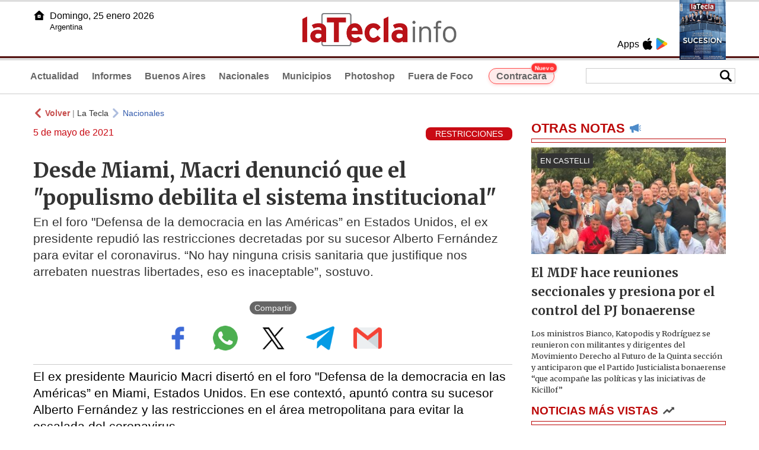

--- FILE ---
content_type: text/html
request_url: https://www.latecla.info/121077-desde-miami-macri-denunci-que-el-populismo-debilita-el-sistema-institucional
body_size: 7157
content:
<!DOCTYPE html>
<html lang="es">
<head>
<meta charSet="UTF-8"/><meta name="viewport" content="width=device-width, initial-scale=1.0"><title>Desde Miami, Macri denunció que el "populismo debilita el sistema institucional" - La Tecla</title><link rel="preconnect" href="//latecla-repos-dgf.aplinews.com" />
<meta name="keywords" content="latecla, diario, noticias, argentina, buenos aires, nacionales, provinciales, internacionales, economia, judiciales, investigaciones" />
<meta name="language" content="Spanish" />
<meta name="distribution" content="Global" />
<meta name="robots" content="index, follow" />
<meta http-equiv="imagetoolbar" content="no" />
<link rel="manifest" href="/repos/1_7/json/manifest.json">
<link rel="apple-touch-icon" sizes="192x192" href="/repos/1_7/images/icon-192x192.png" />
<meta name="theme-color" content="#B20000" />

<meta name="description" content="En el foro "Defensa de la democracia en las Américas” en Estados Unidos, el ex presidente repudió las restricciones decretadas por su sucesor Alberto Fernández para evitar el coronavirus. “No hay ninguna crisis sanitaria que justifique nos arrebaten nuestras libertades, eso es inaceptable”, sostuvo." />
<link rel="canonical" href="https://www.latecla.info/121077-desde-miami-macri-denuncio-que-el-populismo-debilita-el-sistema-institucional" /><link type="text/css" href="/include/css/gral.min.css?v=4.22" rel="stylesheet" />
<link type="text/css" href="/repos/1_7/css/page.min.css?v=4.22" rel="stylesheet" />
<link type="text/css" href="/repos/1_7/css/home.min.css?v=4.22" rel="stylesheet" />
<link type="text/css" href="/repos/1_7/css/notas.min.css?v=4.22" rel="stylesheet" />
<link type="text/css" href="/repos/1_7/css/footer.min.css?v=4.22" rel="stylesheet" />
<link type="text/css" href="https://fonts.googleapis.com/css2?family=Merriweather:ital,wght@0,300;0,400;0,700;0,900;1,300;1,400;1,700;1,900&display=swap" rel="stylesheet" />
<script src="/include/js/jquery.min.js?v=4.10"></script>
<script src="/repos/1_7/js/page.min.js?v=4.10"></script>
<script src="/repos/1_7/js/notas.min.js?v=4.10"></script>
<link type="text/css" href="/repos/1_7/css/noticia.min.css?v=4.22" rel="stylesheet" />
<script src="/repos/1_7/js/noticia.min.js?v=4.10"></script>
<script src="/include/plugins/lazy/lazyload.min.js?v=4.10"></script>
<link type="text/css" href="/include/plugins/lightgallery/css/lightgallery-bundle.min.css?v=4.22" rel="stylesheet" />
<script src="/include/plugins/lightgallery/lightgallery.min.js?v=4.10"></script>
<script src="/include/plugins/lightgallery/plugins/thumbnail/lg-thumbnail.min.js?v=4.10"></script>
<script src="/include/plugins/lightgallery/plugins/zoom/lg-zoom.min.js?v=4.10"></script>
<meta property="fb:app_id" content="1610657809235222" />
<meta property="og:type" content="article" />
<meta property="og:title" content="Desde Miami, Macri denunci&oacute; que el &quot;populismo debilita el sistema institucional&quot;" />
<meta property="og:url" content="https://www.latecla.info/121077-desde-miami-macri-denuncio-que-el-populismo-debilita-el-sistema-institucional" />
<meta property="og:description" content="En el foro &quot;Defensa de la democracia en las Am&eacute;ricas&rdquo; en Estados Unidos, el ex presidente repudi&oacute; las restricciones decretadas por su sucesor Alberto Fern&aacute;ndez para evitar el coronavirus. &ldquo;No hay ninguna crisis sanitaria que justifique nos arrebaten nuestras libertades, eso es inaceptable&rdquo;, sostuvo." />
<meta itemprop="name" content="Desde Miami, Macri denunci&oacute; que el &quot;populismo debilita el sistema institucional&quot;" />
<meta itemprop="description" content="https://www.latecla.info/121077-desde-miami-macri-denuncio-que-el-populismo-debilita-el-sistema-institucional" />
<meta name="twitter:card" content="summary_large_image" />
<meta name="twitter:site" content="@grupolatecla" />
<meta name="twitter:title" content="Desde Miami, Macri denunció que el "populismo debilita el sistema institucional"" />
<meta name="twitter:x" content="test3" />
<meta name="twitter:url" content="https://www.latecla.info/121077-desde-miami-macri-denuncio-que-el-populismo-debilita-el-sistema-institucional" />
<meta name="twitter:text:description" content="En el foro &quot;Defensa de la democracia en las Am&eacute;ricas&rdquo; en Estados Unidos, el ex presidente repudi&oacute; las restricciones decretadas por su sucesor Alberto Fern&aacute;ndez para evitar el coronavirus. &ldquo;No hay ninguna crisis sanitaria que justifique nos arrebaten nuestras libertades, eso es inaceptable&rdquo;, sostuvo." />
<script async src="https://www.googletagmanager.com/gtag/js?id=G-K36PTMCRVZ"></script><script>window.dataLayer = window.dataLayer || [];function gtag(){dataLayer.push(arguments);}gtag('js', new Date());gtag('config', 'G-K36PTMCRVZ');</script>

<script type="text/javascript">
const _SERV_PATH_PREFIX = '';
const _SERV_PATH_REPOS = '1_7';
const noticia_id = 121077;
</script>

<script>
    gtag('event', 'open_news', {
    'reg_id': '121077',
    'reg_nombre': 'Desde Miami, Macri denunció que el "populismo debilita el sistema institucional"',
    });

    console.log("GTAG: open_news");
</script> 
</head>

<body>
<div id="hd-cnt" style="background-image: url(repos/1_7/images/hd-cnt_bg.png);">
    <div class="hd">
        <div class="rg-pn">
            <div class="rg-pn-cnt-1 left">
                <div class="txt left">Apps</div><a class="left mgl4" href="https://apps.apple.com/es/app/la-tecla/id1186120839" title="App Store"><div class="ic_appstore ic_20 bg-ct" style="background-image: url(repos/1_7/images/hd_ic_appstore.png);"></div></a><a class="left mgl4" href="https://play.google.com" title="Google Play"><div class="ic_gplay ic_20 bg-ct" style="background-image: url(repos/1_7/images/hd_ic_gplay.png);"></div></a>            </div>
            <div class="rg-pn-cnt-2 left mgl4">
                <a href="Revistas"><div class="rv" style="background-image:url(https://latecla-repos-dw6.aplinews.com/archivos/eimpresa//paginas/864_0_2.jpg);"></div></a>            </div>
        </div>
        <div class="lf-pn">
            <a class="left" href="/" title="Inicio">
                <div class="ic_home ic_20 bg-ct" style="background-image: url(repos/1_7/images/hd_ic_home.png);"></div>
            </a>
            <div class="txt left">
                Domingo, 25 enero 2026<br><small>Argentina</small>            </div>
            <div class="clear"></div>
        </div>
        <a href="/" title="Inicio">
            <div class="lg bg-ct" style="background-image: url(repos/1_7/images/hd_lg.png);"></div>
        </a>
    </div>

    <div class="hd-mn">
        <div class="cnt-right">
            <!--
            <a class="left mgl6" href="/" title="Whatsapp"><div class="ic_20 bg-ct" style="background-image: url(repos/1_7/images/hd_ic_wa.png);"></div></a>
            <a class="left mgl6" href="/" title="Telegram"><div class="ic_20 bg-ct" style="background-image: url(repos/1_7/images/hd_ic_tm.png);"></div></a>
            <a class="left mgl6" href="/" title="Facebook"><div class="ic_20 bg-ct" style="background-image: url(repos/1_7/images/hd_ic_fb.png);"></div></a>
            <a class="left mgl6" href="/" title="Twitter"><div class="ic_20 bg-ct" style="background-image: url(repos/1_7/images/hd_ic_tw.png);"></div></a>
            <a class="left mgl6" href="/" title="Instagram"><div class="ic_20 bg-ct" style="background-image: url(repos/1_7/images/hd_ic_it.png);"></div></a>
            -->

            <div class="search">
                <div class="busc">
                    <div class="lp bg-ct ic-search" style="background-image: url(repos/1_7/images/hd_lp.png);" title="Buscar"></div>
                    <div class="cnt-busc dato"><input class="dato" type="text" maxlength="30" /></div>
                </div>
                <div class="result"></div>
            </div>
        </div>

        <input type="checkbox" class="openSidebarMenu" id="openSidebarMenu">
        <label for="openSidebarMenu" class="sidebarIconToggle">
            <div class="spinner diagonal part-1"></div>
            <div class="spinner horizontal"></div>
            <div class="spinner diagonal part-2"></div>
        </label>

        <ul id="secc-btns"><li><a href="/">Actualidad</a></li><li><a href="informes">Informes</a></li><li><a href="BuenosAires">Buenos Aires</a></li><li><a href="nacionales">Nacionales</a></li><li><a href="municipios">Municipios</a></li><li><a href="photoshop">Photoshop</a></li><li><a href="fueradefoco">Fuera de Foco</a></li>            <style>
                .search .busc {
                    width: 250px !important;
                    /*height: 23px !important;*/
                }

                .search .busc .cnt-busc .dato {
                    width: 160px;
                }

                #ctra-cara {
                    position: relative;
                    display: inline-block;
                }

                #ctra-cara a {
                    background-color: #ffebeb;
                    border: 1px solid #ff4d4d;
                    color: #d10000;
                    font-weight: bold;
                    padding: 4px 12px;
                    border-radius: 20px;
                    transition: all 0.3s ease;
                    box-shadow: 0 2px 5px rgba(255, 77, 77, 0.2);
                    white-space: nowrap;
                    position: relative;
                    z-index: 1;
                }

                .badge-nuevo {
                    position: absolute;
                    top: -10px;
                    right: -5px;
                    background-color: #ff3333;
                    color: white;
                    font-size: 10px;
                    font-weight: bold;
                    padding: 2px 5px;
                    border-radius: 10px;
                    border: 1px solid white;
                    box-shadow: 0 1px 3px rgba(0, 0, 0, 0.2);
                    z-index: 2;
                    animation: titileo 3s infinite ease-in-out;
                }

                @keyframes titileo {

                    0%,
                    100% {
                        opacity: 0.8;
                    }

                    50% {
                        opacity: 1;
                        transform: scale(1.05);
                    }

                }

                #secc-btns li#ctra-cara:hover {
                    border: 1px solid transparent;
                    background-color: transparent;
                }

                #ctra-cara a:hover {
                    background-color: #ffdddd !important;
                    border: 1px solid #ff4d4d !important;
                    transform: translateY(-2px);
                    box-shadow: 0 4px 8px rgba(255, 77, 77, 0.3);
                    color: #a80000;
                }

                #ctra-cara a:active {
                    transform: translateY(0);
                    box-shadow: 0 2px 3px rgba(255, 77, 77, 0.3);
                }
            </style>
            <li id="ctra-cara"> <a href="contracara">Contracara <span class="badge-nuevo">Nuevo</span></a></li>
        </ul>
        <div class="clear"></div>
    </div>
</div>
<!-- Sidebar -->
<div id="sidebarMenu">
    <ul class="sidebarMenuInner">
        <li><a href="/">Actualidad<span>Portada</span></a></li>
        <li><a href="informes">Informes</a></li>
        <li><a href="BuenosAires">Buenos Aires</a></li>
        <li><a href="Nacionales">Nacionales</a></li>
        <li><a href="municipios">Municipios</a></li>
        <li><a href="photoshop">Photoshop</a></li>
        <li><a href="fueradefoco">Fuera de Foco</a></li>
    </ul>
</div><div class="wrapper"><div class="col1" style="padding:0 1rem;"><div><div class="mfch3 mgt8"><div class="ic-back left mgr4" style="background-image:url(/repos/1_7/images/back.png);"></div> <div class="left mgr4"><a class="ne pointer" onclick="history.back();"><strong style="color:#b92321;">Volver</strong></a> | <a class="ne" href="https://www.latecla.info"> La Tecla</a></div> <div class="ic-back left mgr4" style="background-image:url(/repos/1_7/images/forward.png); opacity:.4;"></div> <a class="az" href="/Nacionales">Nacionales</a></div><div class="clear"></div><div class="mfch2 left"> 5 de mayo de 2021</div><div class="fvol1 right">RESTRICCIONES</div><div class="clear"></div></div><h1 class="ftit1 mgt8">Desde Miami, Macri denunció que el "populismo debilita el sistema institucional"</h1><h2 class="fcop1">En el foro "Defensa de la democracia en las Américas” en Estados Unidos, el ex presidente repudió las restricciones decretadas por su sucesor Alberto Fernández para evitar el coronavirus. “No hay ninguna crisis sanitaria que justifique nos arrebaten nuestras libertades, eso es inaceptable”, sostuvo.</h2><div id="anchoShare"></div><div class="mod_share" style=""><div class="lb">Compartir</div><div class="clear"></div><a href="https://www.facebook.com/sharer.php?u=https%3A%2F%2Fwww.latecla.info%2F121077-desde-miami-macri-denuncio-que-el-populismo-debilita-el-sistema-institucional&t=Desde+Miami%2C+Macri+denunci%C3%B3+que+el+%22populismo+debilita+el+sistema+institucional%22" target="_blank" rel=”nofollow”><div class="icon_share" style="background-image:url(/repos/1_7/images/facebook.png);"></div></a><a href="https://api.whatsapp.com/send?text=https%3A%2F%2Fwww.latecla.info%2F121077-desde-miami-macri-denuncio-que-el-populismo-debilita-el-sistema-institucional" target="_blank" rel=”nofollow”><div class="icon_share" style="background-image:url(/repos/1_7/images/whatsapp.png);"></div></a><a class="btnTwShare pointer" url="/include/fns/twitter_sharer.php?url=https%3A%2F%2Fwww.latecla.info%2F121077-desde-miami-macri-denuncio-que-el-populismo-debilita-el-sistema-institucional&txt=Desde Miami, Macri denunció que el "populismo debilita el sistema institucional"" rel=”nofollow”><div class="icon_share" style="background-image:url(/repos/1_7/images/twitter.png);"></div></a><a href="https://telegram.me/share/url?url=https%3A%2F%2Fwww.latecla.info%2F121077-desde-miami-macri-denuncio-que-el-populismo-debilita-el-sistema-institucional" target="_blank" rel=”nofollow”><div class="icon_share" style="background-image:url(/repos/1_7/images/telegram.png);"></div></a><a href="mailto:?subject=Mira+esta+nota+de+La+Tecla&body=Desde+Miami%2C+Macri+denunci%C3%B3+que+el+%22populismo+debilita+el+sistema+institucional%22 %0D%0A%0D%0Ahttps%3A%2F%2Fwww.latecla.info%2F121077-desde-miami-macri-denuncio-que-el-populismo-debilita-el-sistema-institucional" rel=”nofollow”><div class="icon_share" style="background-image:url(/repos/1_7/images/correo.png);"></div></a></div><div class="fcue1" style="border-bottom:1px solid #ccc; padding-bottom:6px; padding-top:6px;"><h3>El ex presidente Mauricio Macri disert&oacute; en el foro &quot;Defensa de la democracia en las Am&eacute;ricas&rdquo; en Miami, Estados Unidos. En ese context&oacute;, apunt&oacute; contra su sucesor Alberto Fern&aacute;ndez y las restricciones en el &aacute;rea metropolitana para evitar la escalada del coronavirus.<br /><br />&ldquo;No hay ninguna crisis sanitaria que justifique nos arrebaten nuestras libertades, eso es inaceptable&rdquo;, afirm&oacute; el ex mandatario.<br /><br />Y agreg&oacute;: &quot;El populismo que azota a mi pa&iacute;s debilita el sistema institucional, cercena la libertad de expresi&oacute;n y ataca la independencia judicial&quot;.<br /><br />Yendo m&aacute;s all&aacute;, sostuvo que &quot;queda claro que las democracias no mueren por un golpe de Estado&quot;.<br /><br />&quot;Ya no vemos un hecho abrupto, como los tanques saliendo a la calle, sino dirigentes que ganan una elecci&oacute;n y desde a dentro del sistema empiezan a corroerlo, a debilitar el sistema institucional, cercenar la libertad de expresi&oacute;n, atacar la independencia del poder judicial y proclam&aacute;ndose los defensores del pueblo para justificar todo todo tipo de atropellos&rdquo;, sostuvo el fundador del PRO.<br /><br />Macri particip&oacute; de este encuentro en Miami junto con otros dirigentes latinoamericanos, como el presidente saliente de Ecuador, Lenin Moreno; &nbsp;el secretario general de la OEA, Luis Almagro, el ex presidente de Colombia Andr&eacute;s Pastrana, entre otros.<br /><br />En ese marco, el ex jefe de gobierno porte&ntilde;o afirm&oacute; que la &quot;Argentina est&aacute; amenazada por un comportamiento que busca debilitar el Poder Judicial, violando la Constituci&oacute;n y los derechos humanos&quot;.&nbsp;<br /><br />&quot;Tiene un prop&oacute;sito: generar impunidad sobre funcionarios de su gobierno que est&aacute;n siendo investigados por hechos graves de corrupci&oacute;n y algunos que ya han sido condenados. Y todo lo disfrazan bajo la figura del lawfare, que ellos son las v&iacute;ctimas de periodistas, la oposici&oacute;n y jueces que buscan perseguirlos&rdquo;, recalc&oacute; Macri.<br /><br />Y agreg&oacute;: &quot;El populismo conduciendo una crisis sanitaria es una doble combinaci&oacute;n, es m&aacute;s peligroso. Esto es grave, porque queda m&aacute;s en evidencia la mentira y la ineptitud&quot;,sostuvo, a&ntilde;adiendo que un &quot;poco m&aacute;s del 2 por ciento de la poblaci&oacute;n ha recibido las dos dosis (de la vacuna contra el coronavirus) para estar protegidos&quot;.<br /><br />Sobre la gesti&oacute;n de la pandemia en el gobierno del Frente de Todos, se&ntilde;al&oacute; que los llevaron &quot;a la cuarentena m&aacute;s larga del mundo, debilitando todo el tejido social, alterando toda la vida de los argentinos, generando problemas psicol&oacute;gicos y sanitarios que vamos a ir encontrando en los pr&oacute;ximos a&ntilde;os&quot;.<br /><br />&quot;Lo que es m&aacute;s complejo es que el populismo inocula el virus de la resignaci&oacute;n. Nos quieren hacer creer que esto es as&iacute;, que la gente tenga que resignarse a la pobreza, a no tener cloacas, a no tener agua potable y ahora ni siquiera pueden vacunarse. Contra eso es lo que realmente tenemos que luchar&quot;, cerr&oacute;.</h3></div><div class="mfch3 mgt8"><div class="ic-back left mgr4" style="background-image:url(/repos/1_7/images/back.png);"></div> <div class="left mgr4"><a class="ne pointer" onclick="history.back();"><strong style="color:#b92321;">Volver</strong></a> | <a class="ne" href="https://www.latecla.info"> La Tecla</a></div> <div class="ic-back left mgr4" style="background-image:url(/repos/1_7/images/forward.png); opacity:.4;"></div> <a class="az" href="/Nacionales">Nacionales</a></div><div class="tags mgt8 mgb8"><div class="tagstit mgb8">Etiquetas / Tags</div><a href="/buscador.php?tag=1&dato=Mauricio+Macri"><div class="tagbtn left mgr8 mgb8">Mauricio Macri</div></a><a href="/buscador.php?tag=1&dato=Miami"><div class="tagbtn left mgr8 mgb8">Miami</div></a><a href="/buscador.php?tag=1&dato=Lawfare"><div class="tagbtn left mgr8 mgb8">Lawfare</div></a><a href="/buscador.php?tag=1&dato=Jueces"><div class="tagbtn left mgr8 mgb8">Jueces</div></a><a href="/buscador.php?tag=1&dato=Frente+de+Todos"><div class="tagbtn left mgr8 mgb8">Frente de Todos</div></a><a href="/buscador.php?tag=1&dato=Estados+Unidos"><div class="tagbtn left mgr8 mgb8">Estados Unidos</div></a><a href="/buscador.php?tag=1&dato=Derechos+humanos"><div class="tagbtn left mgr8 mgb8">Derechos humanos</div></a><a href="/buscador.php?tag=1&dato=Cuarentena"><div class="tagbtn left mgr8 mgb8">Cuarentena</div></a><a href="/buscador.php?tag=1&dato=Crisis+sanitaria"><div class="tagbtn left mgr8 mgb8">Crisis sanitaria</div></a><a href="/buscador.php?tag=1&dato=Coronavirus"><div class="tagbtn left mgr8 mgb8">Coronavirus</div></a><a href="/buscador.php?tag=1&dato=COLOMBIA"><div class="tagbtn left mgr8 mgb8">COLOMBIA</div></a><a href="/buscador.php?tag=1&dato=Alberto+Fern%C3%A1ndez"><div class="tagbtn left mgr8 mgb8">Alberto Fernández</div></a><a href="/buscador.php?tag=1&dato=Pandemia"><div class="tagbtn left mgr8 mgb8">Pandemia</div></a><a href="/buscador.php?tag=1&dato=Pobreza"><div class="tagbtn left mgr8 mgb8">Pobreza</div></a><a href="/buscador.php?tag=1&dato=Poder+Judicial"><div class="tagbtn left mgr8 mgb8">Poder Judicial</div></a><a href="/buscador.php?tag=1&dato=Restricciones"><div class="tagbtn left mgr8 mgb8">Restricciones</div></a><a href="/buscador.php?tag=1&dato=Vacuna"><div class="tagbtn left mgr8 mgb8">Vacuna</div></a><div class="clear"></div></div></div><div class="col2" style="padding:0 1rem;"><div class="lb-1"><h2 class="tx">OTRAS NOTAS</h2><div class="ic" style="background-image:url(/repos/1_7/images/notas_ic.png)"></div><div class="clear"></div><div class="sep"></div></div><div class="sep-1"></div><a class="none" href="164345-el-mdf-hace-reuniones-seccionales-y-presiona-por-el-control-del-pj-bonaerense"><article class="nt-3"><div class="ft lazy"  data-bg="url('https://latecla-repos-dw6.aplinews.com/archivos/noticias/fotografias/207338_2.jpg')"><div class="cnt-vol"><div class="vol">EN CASTELLI</div></div></div><div class="cnt-1"><h1 class="tit">El MDF hace reuniones seccionales y presiona por el control del PJ bonaerense</h1><h2 class="cop">Los ministros Bianco, Katopodis y Rodríguez se reunieron con militantes y dirigentes del Movimiento Derecho al Futuro de la Quinta sección y anticiparon que el Partido Justicialista bonaerense “que acompañe las políticas y las iniciativas de Kicillof”</h2></div></article></a><div class="col2"><section class="notRank"><h1 class="tit">NOTICIAS M&Aacute;S VISTAS</h1><div class="ic" style="background-image:url(/repos/1_7/images/rank_ic.png)"></div><div class="clear"></div><div class="sep"></div><a class="ne" href="164340-mientras-se-negocia-la-unidad-en-el-pj-bonaerense-se-asoman-nuevos-contendientes"><div class="item"><div class="ft" style="background-image:url(https://latecla-repos-dw6.aplinews.com/archivos/noticias/fotografias/207332_2.jpg);"></div><h2>Mientras se negocia la unidad en el PJ bonaerense, se asoman nuevos contendientes</h2><div class="clear"></div></div></a><a class="ne" href="164341-tras-los-ruidos-internos-el-pj-bonaerense-publico-los-padrones-y-la-resolucion-electoral"><div class="item"><div class="ft" style="background-image:url(https://latecla-repos-dw6.aplinews.com/archivos/noticias/fotografias/207334_2.jpg);"></div><h2>Tras los ruidos internos, el PJ bonaerense publicó los padrones y la resolución electoral</h2><div class="clear"></div></div></a><a class="ne" href="164345-el-mdf-hace-reuniones-seccionales-y-presiona-por-el-control-del-pj-bonaerense"><div class="item"><div class="ft" style="background-image:url(https://latecla-repos-dw6.aplinews.com/archivos/noticias/fotografias/207338_2.jpg);"></div><h2>El MDF hace reuniones seccionales y presiona por el control del PJ bonaerense</h2><div class="clear"></div></div></a><a class="ne" href="164344-la-deuda-aprieta-a-los-hogares-la-morosidad-se-dispara-y-golpea-fuerte-en-pba"><div class="item"><div class="ft" style="background-image:url(https://latecla-repos-dw6.aplinews.com/archivos/noticias/fotografias/207337_2.jpg);"></div><h2>La deuda aprieta a los hogares: la morosidad se dispara y golpea fuerte en PBA</h2><div class="clear"></div></div></a><a class="ne" href="164343-grabacion-de-netflix-en-la-plata-gran-despliegue-en-la-ciudad-y-cortes-anticipados"><div class="item"><div class="ft" style="background-image:url(https://latecla-repos-dw6.aplinews.com/archivos/noticias/fotografias/207336_2.jpg);"></div><h2>Grabación de Netflix en La Plata:  gran despliegue en la ciudad y cortes anticipados</h2><div class="clear"></div></div></a></section></div></div></div><div class="cnt-redes">
    <div class="items">
        <a class="left mgl6" href="https://api.whatsapp.com/send?phone=5492216419037" target="_blank" title="Whatsapp"><div class="ic_30 bg-ct" style="background-image: url(repos/1_7/images/hd_ic_wa.png);"></div></a><a class="left mgl6" href="https://t.me/+5492216419037" target="_blank" title="Telegram"><div class="ic_30 bg-ct" style="background-image: url(repos/1_7/images/hd_ic_tm.png);"></div></a><a class="left mgl6" href="https://www.facebook.com/Revistalatecla/" target="_blank" title="Facebook"><div class="ic_30 bg-ct" style="background-image: url(repos/1_7/images/hd_ic_fb.png);"></div></a><a class="left mgl6" href="https://www.twitter.com/grupolatecla" target="_blank" title="Twitter"><div class="ic_30 bg-ct" style="background-image: url(repos/1_7/images/hd_ic_tw.png);"></div></a><a class="left mgl6" href="https://www.instagram.com/revistalatecla" target="_blank" title="Instagram"><div class="ic_30 bg-ct" style="background-image: url(repos/1_7/images/hd_ic_it.png);"></div></a><a class="left mgl6" href="https://www.tiktok.com" target="_blank" title="Tik Tok"><div class="ic_30 bg-ct" style="background-image: url(repos/1_7/images/hd_ic_tk.png);"></div></a><div class="clear"></div>    </div>
</div>

<div class="pie">
    <div class="logo lazy"  data-bg="url('/repos/1_7/images/logo_cabeza_bn.png?v=4.22')"></div>
    <div class="text">
        Copyright 2026<br /><strong>La Tecla</strong><br /><a class="bl" href="redaccion.php"><div class="redacc">Redacción</div></a><br /><span class="rights">Todos los derechos reservados</span><br /><div class="dev">Serga.NET</div>    </div>
</div>
<script>
if(lazyLoadInstance){
    console.log("LazyLoad Update!");
    lazyLoadInstance.update();
}
</script><script type="text/javascript">
$("iframe").each(function( index ){
	console.log(index + " IFRAME: " + $(this).attr("src").search("infogram.com"));

	if($(this).attr("src").search("infogram.com") > 0){
		ratio = $(this).attr("width") / $(this).attr("height");
		$(this).attr("ratio", ratio);
		$(this).addClass("autoResize");

		console.log($(this).width() + " -> " + $(this).attr("width") + " " + $(this).attr("height") + " okey!");
	}
});

function updateIframes(){
	console.log("RESIZE");
	$(".autoResize").each(function( index ){
		//console.log(index + " IFRAME: " + $(this).attr("src").search("infogram.com"));
		h = $(this).width() / $(this).attr("ratio");
		$(this).attr("height", parseInt(h));
	});
}

window.addEventListener('resize', function(event) {
	updateIframes();
}, true);

updateIframes();

//Deteccion de navegador:
function isiOS() {
	return [
		'iPad Simulator',
		'iPhone Simulator',
		'iPod Simulator',
		'iPad',
		'iPhone',
		'iPod'
	].includes(navigator.platform)
	// iPad on iOS 13 detection
	|| (navigator.userAgent.includes("Mac") && "ontouchend" in document)
}

$(document).ready(function(){
	$(".btnTwShare").click(function(){
		var url = $(this).attr("url");

		if(isiOS()){
			window.location = url;
		} else {
			window.open(url, '_blank');
		}
	});
});


</script>

<script>
let ar = []
</script>
<script type="text/javascript" src="/include/js/widget_ctrol.js?v=4.10"></script>
<script>
//Ajusta el tamaño del Pdf Viewer:
window.addEventListener('message', function (e) {
	var d = e.data || {};
	if (d.type === 'pdf-viewer-height') {
		document.querySelectorAll('iframe.pdf-embed').forEach(function (f) {
			var fid = (new URL(f.src, location.href)).searchParams.get('id') || '';
			if (fid === (d.id || fid)) f.style.height = (d.height||0) + 'px';
		});
	}
});
</script>
</body>
</html>